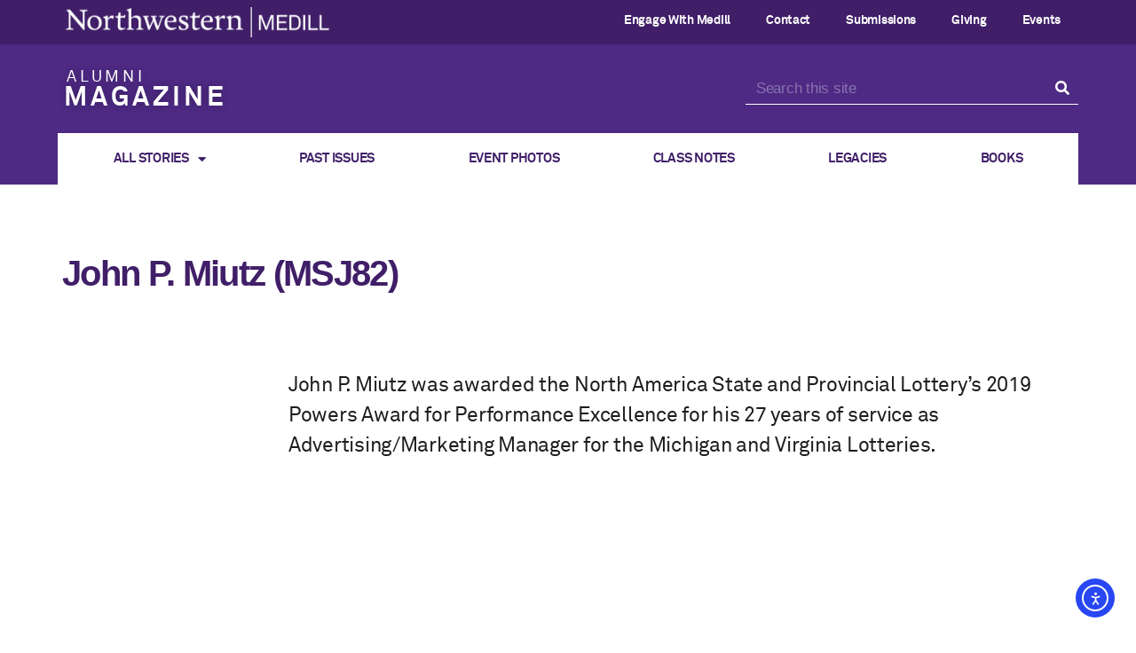

--- FILE ---
content_type: text/html; charset=UTF-8
request_url: https://magazine.medill.northwestern.edu/2020/john-p-miutz-msj82/
body_size: 15297
content:
<!DOCTYPE html>
<html lang="en-US">
<head>
	<meta charset="UTF-8">
	<meta name="viewport" content="width=device-width, initial-scale=1.0, viewport-fit=cover" />		<title>John P. Miutz (MSJ82) &#8211; Medill Magazine</title>
<meta name='robots' content='max-image-preview:large' />
	<style>img:is([sizes="auto" i], [sizes^="auto," i]) { contain-intrinsic-size: 3000px 1500px }</style>
	<link rel='dns-prefetch' href='//cdn.elementor.com' />
<link rel="alternate" type="application/rss+xml" title="Medill Magazine &raquo; Feed" href="https://magazine.medill.northwestern.edu/feed/" />
<link rel="alternate" type="application/rss+xml" title="Medill Magazine &raquo; Comments Feed" href="https://magazine.medill.northwestern.edu/comments/feed/" />
<link rel="alternate" type="application/rss+xml" title="Medill Magazine &raquo; John P. Miutz (MSJ82) Comments Feed" href="https://magazine.medill.northwestern.edu/2020/john-p-miutz-msj82/feed/" />
<script>
window._wpemojiSettings = {"baseUrl":"https:\/\/s.w.org\/images\/core\/emoji\/16.0.1\/72x72\/","ext":".png","svgUrl":"https:\/\/s.w.org\/images\/core\/emoji\/16.0.1\/svg\/","svgExt":".svg","source":{"concatemoji":"https:\/\/magazine.medill.northwestern.edu\/wp-includes\/js\/wp-emoji-release.min.js?ver=6.8.3"}};
/*! This file is auto-generated */
!function(s,n){var o,i,e;function c(e){try{var t={supportTests:e,timestamp:(new Date).valueOf()};sessionStorage.setItem(o,JSON.stringify(t))}catch(e){}}function p(e,t,n){e.clearRect(0,0,e.canvas.width,e.canvas.height),e.fillText(t,0,0);var t=new Uint32Array(e.getImageData(0,0,e.canvas.width,e.canvas.height).data),a=(e.clearRect(0,0,e.canvas.width,e.canvas.height),e.fillText(n,0,0),new Uint32Array(e.getImageData(0,0,e.canvas.width,e.canvas.height).data));return t.every(function(e,t){return e===a[t]})}function u(e,t){e.clearRect(0,0,e.canvas.width,e.canvas.height),e.fillText(t,0,0);for(var n=e.getImageData(16,16,1,1),a=0;a<n.data.length;a++)if(0!==n.data[a])return!1;return!0}function f(e,t,n,a){switch(t){case"flag":return n(e,"\ud83c\udff3\ufe0f\u200d\u26a7\ufe0f","\ud83c\udff3\ufe0f\u200b\u26a7\ufe0f")?!1:!n(e,"\ud83c\udde8\ud83c\uddf6","\ud83c\udde8\u200b\ud83c\uddf6")&&!n(e,"\ud83c\udff4\udb40\udc67\udb40\udc62\udb40\udc65\udb40\udc6e\udb40\udc67\udb40\udc7f","\ud83c\udff4\u200b\udb40\udc67\u200b\udb40\udc62\u200b\udb40\udc65\u200b\udb40\udc6e\u200b\udb40\udc67\u200b\udb40\udc7f");case"emoji":return!a(e,"\ud83e\udedf")}return!1}function g(e,t,n,a){var r="undefined"!=typeof WorkerGlobalScope&&self instanceof WorkerGlobalScope?new OffscreenCanvas(300,150):s.createElement("canvas"),o=r.getContext("2d",{willReadFrequently:!0}),i=(o.textBaseline="top",o.font="600 32px Arial",{});return e.forEach(function(e){i[e]=t(o,e,n,a)}),i}function t(e){var t=s.createElement("script");t.src=e,t.defer=!0,s.head.appendChild(t)}"undefined"!=typeof Promise&&(o="wpEmojiSettingsSupports",i=["flag","emoji"],n.supports={everything:!0,everythingExceptFlag:!0},e=new Promise(function(e){s.addEventListener("DOMContentLoaded",e,{once:!0})}),new Promise(function(t){var n=function(){try{var e=JSON.parse(sessionStorage.getItem(o));if("object"==typeof e&&"number"==typeof e.timestamp&&(new Date).valueOf()<e.timestamp+604800&&"object"==typeof e.supportTests)return e.supportTests}catch(e){}return null}();if(!n){if("undefined"!=typeof Worker&&"undefined"!=typeof OffscreenCanvas&&"undefined"!=typeof URL&&URL.createObjectURL&&"undefined"!=typeof Blob)try{var e="postMessage("+g.toString()+"("+[JSON.stringify(i),f.toString(),p.toString(),u.toString()].join(",")+"));",a=new Blob([e],{type:"text/javascript"}),r=new Worker(URL.createObjectURL(a),{name:"wpTestEmojiSupports"});return void(r.onmessage=function(e){c(n=e.data),r.terminate(),t(n)})}catch(e){}c(n=g(i,f,p,u))}t(n)}).then(function(e){for(var t in e)n.supports[t]=e[t],n.supports.everything=n.supports.everything&&n.supports[t],"flag"!==t&&(n.supports.everythingExceptFlag=n.supports.everythingExceptFlag&&n.supports[t]);n.supports.everythingExceptFlag=n.supports.everythingExceptFlag&&!n.supports.flag,n.DOMReady=!1,n.readyCallback=function(){n.DOMReady=!0}}).then(function(){return e}).then(function(){var e;n.supports.everything||(n.readyCallback(),(e=n.source||{}).concatemoji?t(e.concatemoji):e.wpemoji&&e.twemoji&&(t(e.twemoji),t(e.wpemoji)))}))}((window,document),window._wpemojiSettings);
</script>
<style id='wp-emoji-styles-inline-css'>

	img.wp-smiley, img.emoji {
		display: inline !important;
		border: none !important;
		box-shadow: none !important;
		height: 1em !important;
		width: 1em !important;
		margin: 0 0.07em !important;
		vertical-align: -0.1em !important;
		background: none !important;
		padding: 0 !important;
	}
</style>
<link rel='stylesheet' id='wp-block-library-css' href='https://magazine.medill.northwestern.edu/wp-includes/css/dist/block-library/style.min.css?ver=6.8.3' media='all' />
<style id='classic-theme-styles-inline-css'>
/*! This file is auto-generated */
.wp-block-button__link{color:#fff;background-color:#32373c;border-radius:9999px;box-shadow:none;text-decoration:none;padding:calc(.667em + 2px) calc(1.333em + 2px);font-size:1.125em}.wp-block-file__button{background:#32373c;color:#fff;text-decoration:none}
</style>
<style id='global-styles-inline-css'>
:root{--wp--preset--aspect-ratio--square: 1;--wp--preset--aspect-ratio--4-3: 4/3;--wp--preset--aspect-ratio--3-4: 3/4;--wp--preset--aspect-ratio--3-2: 3/2;--wp--preset--aspect-ratio--2-3: 2/3;--wp--preset--aspect-ratio--16-9: 16/9;--wp--preset--aspect-ratio--9-16: 9/16;--wp--preset--color--black: #000000;--wp--preset--color--cyan-bluish-gray: #abb8c3;--wp--preset--color--white: #ffffff;--wp--preset--color--pale-pink: #f78da7;--wp--preset--color--vivid-red: #cf2e2e;--wp--preset--color--luminous-vivid-orange: #ff6900;--wp--preset--color--luminous-vivid-amber: #fcb900;--wp--preset--color--light-green-cyan: #7bdcb5;--wp--preset--color--vivid-green-cyan: #00d084;--wp--preset--color--pale-cyan-blue: #8ed1fc;--wp--preset--color--vivid-cyan-blue: #0693e3;--wp--preset--color--vivid-purple: #9b51e0;--wp--preset--color--accent: #e22658;--wp--preset--color--primary: #000000;--wp--preset--color--secondary: #6d6d6d;--wp--preset--color--subtle-background: #dbdbdb;--wp--preset--color--background: #ffffff;--wp--preset--gradient--vivid-cyan-blue-to-vivid-purple: linear-gradient(135deg,rgba(6,147,227,1) 0%,rgb(155,81,224) 100%);--wp--preset--gradient--light-green-cyan-to-vivid-green-cyan: linear-gradient(135deg,rgb(122,220,180) 0%,rgb(0,208,130) 100%);--wp--preset--gradient--luminous-vivid-amber-to-luminous-vivid-orange: linear-gradient(135deg,rgba(252,185,0,1) 0%,rgba(255,105,0,1) 100%);--wp--preset--gradient--luminous-vivid-orange-to-vivid-red: linear-gradient(135deg,rgba(255,105,0,1) 0%,rgb(207,46,46) 100%);--wp--preset--gradient--very-light-gray-to-cyan-bluish-gray: linear-gradient(135deg,rgb(238,238,238) 0%,rgb(169,184,195) 100%);--wp--preset--gradient--cool-to-warm-spectrum: linear-gradient(135deg,rgb(74,234,220) 0%,rgb(151,120,209) 20%,rgb(207,42,186) 40%,rgb(238,44,130) 60%,rgb(251,105,98) 80%,rgb(254,248,76) 100%);--wp--preset--gradient--blush-light-purple: linear-gradient(135deg,rgb(255,206,236) 0%,rgb(152,150,240) 100%);--wp--preset--gradient--blush-bordeaux: linear-gradient(135deg,rgb(254,205,165) 0%,rgb(254,45,45) 50%,rgb(107,0,62) 100%);--wp--preset--gradient--luminous-dusk: linear-gradient(135deg,rgb(255,203,112) 0%,rgb(199,81,192) 50%,rgb(65,88,208) 100%);--wp--preset--gradient--pale-ocean: linear-gradient(135deg,rgb(255,245,203) 0%,rgb(182,227,212) 50%,rgb(51,167,181) 100%);--wp--preset--gradient--electric-grass: linear-gradient(135deg,rgb(202,248,128) 0%,rgb(113,206,126) 100%);--wp--preset--gradient--midnight: linear-gradient(135deg,rgb(2,3,129) 0%,rgb(40,116,252) 100%);--wp--preset--font-size--small: 18px;--wp--preset--font-size--medium: 20px;--wp--preset--font-size--large: 26.25px;--wp--preset--font-size--x-large: 42px;--wp--preset--font-size--normal: 21px;--wp--preset--font-size--larger: 32px;--wp--preset--spacing--20: 0.44rem;--wp--preset--spacing--30: 0.67rem;--wp--preset--spacing--40: 1rem;--wp--preset--spacing--50: 1.5rem;--wp--preset--spacing--60: 2.25rem;--wp--preset--spacing--70: 3.38rem;--wp--preset--spacing--80: 5.06rem;--wp--preset--shadow--natural: 6px 6px 9px rgba(0, 0, 0, 0.2);--wp--preset--shadow--deep: 12px 12px 50px rgba(0, 0, 0, 0.4);--wp--preset--shadow--sharp: 6px 6px 0px rgba(0, 0, 0, 0.2);--wp--preset--shadow--outlined: 6px 6px 0px -3px rgba(255, 255, 255, 1), 6px 6px rgba(0, 0, 0, 1);--wp--preset--shadow--crisp: 6px 6px 0px rgba(0, 0, 0, 1);}:where(.is-layout-flex){gap: 0.5em;}:where(.is-layout-grid){gap: 0.5em;}body .is-layout-flex{display: flex;}.is-layout-flex{flex-wrap: wrap;align-items: center;}.is-layout-flex > :is(*, div){margin: 0;}body .is-layout-grid{display: grid;}.is-layout-grid > :is(*, div){margin: 0;}:where(.wp-block-columns.is-layout-flex){gap: 2em;}:where(.wp-block-columns.is-layout-grid){gap: 2em;}:where(.wp-block-post-template.is-layout-flex){gap: 1.25em;}:where(.wp-block-post-template.is-layout-grid){gap: 1.25em;}.has-black-color{color: var(--wp--preset--color--black) !important;}.has-cyan-bluish-gray-color{color: var(--wp--preset--color--cyan-bluish-gray) !important;}.has-white-color{color: var(--wp--preset--color--white) !important;}.has-pale-pink-color{color: var(--wp--preset--color--pale-pink) !important;}.has-vivid-red-color{color: var(--wp--preset--color--vivid-red) !important;}.has-luminous-vivid-orange-color{color: var(--wp--preset--color--luminous-vivid-orange) !important;}.has-luminous-vivid-amber-color{color: var(--wp--preset--color--luminous-vivid-amber) !important;}.has-light-green-cyan-color{color: var(--wp--preset--color--light-green-cyan) !important;}.has-vivid-green-cyan-color{color: var(--wp--preset--color--vivid-green-cyan) !important;}.has-pale-cyan-blue-color{color: var(--wp--preset--color--pale-cyan-blue) !important;}.has-vivid-cyan-blue-color{color: var(--wp--preset--color--vivid-cyan-blue) !important;}.has-vivid-purple-color{color: var(--wp--preset--color--vivid-purple) !important;}.has-black-background-color{background-color: var(--wp--preset--color--black) !important;}.has-cyan-bluish-gray-background-color{background-color: var(--wp--preset--color--cyan-bluish-gray) !important;}.has-white-background-color{background-color: var(--wp--preset--color--white) !important;}.has-pale-pink-background-color{background-color: var(--wp--preset--color--pale-pink) !important;}.has-vivid-red-background-color{background-color: var(--wp--preset--color--vivid-red) !important;}.has-luminous-vivid-orange-background-color{background-color: var(--wp--preset--color--luminous-vivid-orange) !important;}.has-luminous-vivid-amber-background-color{background-color: var(--wp--preset--color--luminous-vivid-amber) !important;}.has-light-green-cyan-background-color{background-color: var(--wp--preset--color--light-green-cyan) !important;}.has-vivid-green-cyan-background-color{background-color: var(--wp--preset--color--vivid-green-cyan) !important;}.has-pale-cyan-blue-background-color{background-color: var(--wp--preset--color--pale-cyan-blue) !important;}.has-vivid-cyan-blue-background-color{background-color: var(--wp--preset--color--vivid-cyan-blue) !important;}.has-vivid-purple-background-color{background-color: var(--wp--preset--color--vivid-purple) !important;}.has-black-border-color{border-color: var(--wp--preset--color--black) !important;}.has-cyan-bluish-gray-border-color{border-color: var(--wp--preset--color--cyan-bluish-gray) !important;}.has-white-border-color{border-color: var(--wp--preset--color--white) !important;}.has-pale-pink-border-color{border-color: var(--wp--preset--color--pale-pink) !important;}.has-vivid-red-border-color{border-color: var(--wp--preset--color--vivid-red) !important;}.has-luminous-vivid-orange-border-color{border-color: var(--wp--preset--color--luminous-vivid-orange) !important;}.has-luminous-vivid-amber-border-color{border-color: var(--wp--preset--color--luminous-vivid-amber) !important;}.has-light-green-cyan-border-color{border-color: var(--wp--preset--color--light-green-cyan) !important;}.has-vivid-green-cyan-border-color{border-color: var(--wp--preset--color--vivid-green-cyan) !important;}.has-pale-cyan-blue-border-color{border-color: var(--wp--preset--color--pale-cyan-blue) !important;}.has-vivid-cyan-blue-border-color{border-color: var(--wp--preset--color--vivid-cyan-blue) !important;}.has-vivid-purple-border-color{border-color: var(--wp--preset--color--vivid-purple) !important;}.has-vivid-cyan-blue-to-vivid-purple-gradient-background{background: var(--wp--preset--gradient--vivid-cyan-blue-to-vivid-purple) !important;}.has-light-green-cyan-to-vivid-green-cyan-gradient-background{background: var(--wp--preset--gradient--light-green-cyan-to-vivid-green-cyan) !important;}.has-luminous-vivid-amber-to-luminous-vivid-orange-gradient-background{background: var(--wp--preset--gradient--luminous-vivid-amber-to-luminous-vivid-orange) !important;}.has-luminous-vivid-orange-to-vivid-red-gradient-background{background: var(--wp--preset--gradient--luminous-vivid-orange-to-vivid-red) !important;}.has-very-light-gray-to-cyan-bluish-gray-gradient-background{background: var(--wp--preset--gradient--very-light-gray-to-cyan-bluish-gray) !important;}.has-cool-to-warm-spectrum-gradient-background{background: var(--wp--preset--gradient--cool-to-warm-spectrum) !important;}.has-blush-light-purple-gradient-background{background: var(--wp--preset--gradient--blush-light-purple) !important;}.has-blush-bordeaux-gradient-background{background: var(--wp--preset--gradient--blush-bordeaux) !important;}.has-luminous-dusk-gradient-background{background: var(--wp--preset--gradient--luminous-dusk) !important;}.has-pale-ocean-gradient-background{background: var(--wp--preset--gradient--pale-ocean) !important;}.has-electric-grass-gradient-background{background: var(--wp--preset--gradient--electric-grass) !important;}.has-midnight-gradient-background{background: var(--wp--preset--gradient--midnight) !important;}.has-small-font-size{font-size: var(--wp--preset--font-size--small) !important;}.has-medium-font-size{font-size: var(--wp--preset--font-size--medium) !important;}.has-large-font-size{font-size: var(--wp--preset--font-size--large) !important;}.has-x-large-font-size{font-size: var(--wp--preset--font-size--x-large) !important;}
:where(.wp-block-post-template.is-layout-flex){gap: 1.25em;}:where(.wp-block-post-template.is-layout-grid){gap: 1.25em;}
:where(.wp-block-columns.is-layout-flex){gap: 2em;}:where(.wp-block-columns.is-layout-grid){gap: 2em;}
:root :where(.wp-block-pullquote){font-size: 1.5em;line-height: 1.6;}
</style>
<link rel='stylesheet' id='ea11y-widget-fonts-css' href='https://magazine.medill.northwestern.edu/wp-content/plugins/pojo-accessibility/assets/build/fonts.css?ver=3.8.1' media='all' />
<link rel='stylesheet' id='ea11y-skip-link-css' href='https://magazine.medill.northwestern.edu/wp-content/plugins/pojo-accessibility/assets/build/skip-link.css?ver=3.8.1' media='all' />
<link rel='stylesheet' id='twentytwenty-style-css' href='https://magazine.medill.northwestern.edu/wp-content/themes/twentytwenty/style.css?ver=2.8' media='all' />
<style id='twentytwenty-style-inline-css'>
.color-accent,.color-accent-hover:hover,.color-accent-hover:focus,:root .has-accent-color,.has-drop-cap:not(:focus):first-letter,.wp-block-button.is-style-outline,a { color: #e22658; }blockquote,.border-color-accent,.border-color-accent-hover:hover,.border-color-accent-hover:focus { border-color: #e22658; }button,.button,.faux-button,.wp-block-button__link,.wp-block-file .wp-block-file__button,input[type="button"],input[type="reset"],input[type="submit"],.bg-accent,.bg-accent-hover:hover,.bg-accent-hover:focus,:root .has-accent-background-color,.comment-reply-link { background-color: #e22658; }.fill-children-accent,.fill-children-accent * { fill: #e22658; }:root .has-background-color,button,.button,.faux-button,.wp-block-button__link,.wp-block-file__button,input[type="button"],input[type="reset"],input[type="submit"],.wp-block-button,.comment-reply-link,.has-background.has-primary-background-color:not(.has-text-color),.has-background.has-primary-background-color *:not(.has-text-color),.has-background.has-accent-background-color:not(.has-text-color),.has-background.has-accent-background-color *:not(.has-text-color) { color: #ffffff; }:root .has-background-background-color { background-color: #ffffff; }body,.entry-title a,:root .has-primary-color { color: #000000; }:root .has-primary-background-color { background-color: #000000; }cite,figcaption,.wp-caption-text,.post-meta,.entry-content .wp-block-archives li,.entry-content .wp-block-categories li,.entry-content .wp-block-latest-posts li,.wp-block-latest-comments__comment-date,.wp-block-latest-posts__post-date,.wp-block-embed figcaption,.wp-block-image figcaption,.wp-block-pullquote cite,.comment-metadata,.comment-respond .comment-notes,.comment-respond .logged-in-as,.pagination .dots,.entry-content hr:not(.has-background),hr.styled-separator,:root .has-secondary-color { color: #6d6d6d; }:root .has-secondary-background-color { background-color: #6d6d6d; }pre,fieldset,input,textarea,table,table *,hr { border-color: #dbdbdb; }caption,code,code,kbd,samp,.wp-block-table.is-style-stripes tbody tr:nth-child(odd),:root .has-subtle-background-background-color { background-color: #dbdbdb; }.wp-block-table.is-style-stripes { border-bottom-color: #dbdbdb; }.wp-block-latest-posts.is-grid li { border-top-color: #dbdbdb; }:root .has-subtle-background-color { color: #dbdbdb; }body:not(.overlay-header) .primary-menu > li > a,body:not(.overlay-header) .primary-menu > li > .icon,.modal-menu a,.footer-menu a, .footer-widgets a:where(:not(.wp-block-button__link)),#site-footer .wp-block-button.is-style-outline,.wp-block-pullquote:before,.singular:not(.overlay-header) .entry-header a,.archive-header a,.header-footer-group .color-accent,.header-footer-group .color-accent-hover:hover { color: #cd2653; }.social-icons a,#site-footer button:not(.toggle),#site-footer .button,#site-footer .faux-button,#site-footer .wp-block-button__link,#site-footer .wp-block-file__button,#site-footer input[type="button"],#site-footer input[type="reset"],#site-footer input[type="submit"] { background-color: #cd2653; }.header-footer-group,body:not(.overlay-header) #site-header .toggle,.menu-modal .toggle { color: #000000; }body:not(.overlay-header) .primary-menu ul { background-color: #000000; }body:not(.overlay-header) .primary-menu > li > ul:after { border-bottom-color: #000000; }body:not(.overlay-header) .primary-menu ul ul:after { border-left-color: #000000; }.site-description,body:not(.overlay-header) .toggle-inner .toggle-text,.widget .post-date,.widget .rss-date,.widget_archive li,.widget_categories li,.widget cite,.widget_pages li,.widget_meta li,.widget_nav_menu li,.powered-by-wordpress,.footer-credits .privacy-policy,.to-the-top,.singular .entry-header .post-meta,.singular:not(.overlay-header) .entry-header .post-meta a { color: #6d6d6d; }.header-footer-group pre,.header-footer-group fieldset,.header-footer-group input,.header-footer-group textarea,.header-footer-group table,.header-footer-group table *,.footer-nav-widgets-wrapper,#site-footer,.menu-modal nav *,.footer-widgets-outer-wrapper,.footer-top { border-color: #dcd7ca; }.header-footer-group table caption,body:not(.overlay-header) .header-inner .toggle-wrapper::before { background-color: #dcd7ca; }
</style>
<link rel='stylesheet' id='twentytwenty-fonts-css' href='https://magazine.medill.northwestern.edu/wp-content/themes/twentytwenty/assets/css/font-inter.css?ver=2.8' media='all' />
<link rel='stylesheet' id='twentytwenty-print-style-css' href='https://magazine.medill.northwestern.edu/wp-content/themes/twentytwenty/print.css?ver=2.8' media='print' />
<link rel='stylesheet' id='elementor-frontend-css' href='https://magazine.medill.northwestern.edu/wp-content/plugins/elementor/assets/css/frontend.min.css?ver=3.32.5' media='all' />
<link rel='stylesheet' id='widget-image-css' href='https://magazine.medill.northwestern.edu/wp-content/plugins/elementor/assets/css/widget-image.min.css?ver=3.32.5' media='all' />
<link rel='stylesheet' id='widget-nav-menu-css' href='https://magazine.medill.northwestern.edu/wp-content/plugins/elementor-pro/assets/css/widget-nav-menu.min.css?ver=3.32.3' media='all' />
<link rel='stylesheet' id='e-motion-fx-css' href='https://magazine.medill.northwestern.edu/wp-content/plugins/elementor-pro/assets/css/modules/motion-fx.min.css?ver=3.32.3' media='all' />
<link rel='stylesheet' id='widget-heading-css' href='https://magazine.medill.northwestern.edu/wp-content/plugins/elementor/assets/css/widget-heading.min.css?ver=3.32.5' media='all' />
<link rel='stylesheet' id='widget-search-form-css' href='https://magazine.medill.northwestern.edu/wp-content/plugins/elementor-pro/assets/css/widget-search-form.min.css?ver=3.32.3' media='all' />
<link rel='stylesheet' id='elementor-icons-shared-0-css' href='https://magazine.medill.northwestern.edu/wp-content/plugins/elementor/assets/lib/font-awesome/css/fontawesome.min.css?ver=5.15.3' media='all' />
<link rel='stylesheet' id='elementor-icons-fa-solid-css' href='https://magazine.medill.northwestern.edu/wp-content/plugins/elementor/assets/lib/font-awesome/css/solid.min.css?ver=5.15.3' media='all' />
<link rel='stylesheet' id='widget-social-icons-css' href='https://magazine.medill.northwestern.edu/wp-content/plugins/elementor/assets/css/widget-social-icons.min.css?ver=3.32.5' media='all' />
<link rel='stylesheet' id='e-apple-webkit-css' href='https://magazine.medill.northwestern.edu/wp-content/plugins/elementor/assets/css/conditionals/apple-webkit.min.css?ver=3.32.5' media='all' />
<link rel='stylesheet' id='widget-spacer-css' href='https://magazine.medill.northwestern.edu/wp-content/plugins/elementor/assets/css/widget-spacer.min.css?ver=3.32.5' media='all' />
<link rel='stylesheet' id='elementor-icons-css' href='https://magazine.medill.northwestern.edu/wp-content/plugins/elementor/assets/lib/eicons/css/elementor-icons.min.css?ver=5.44.0' media='all' />
<link rel='stylesheet' id='elementor-post-2206-css' href='https://magazine.medill.northwestern.edu/wp-content/uploads/elementor/css/post-2206.css?ver=1761751614' media='all' />
<link rel='stylesheet' id='elementor-post-45-css' href='https://magazine.medill.northwestern.edu/wp-content/uploads/elementor/css/post-45.css?ver=1761751614' media='all' />
<link rel='stylesheet' id='elementor-post-99-css' href='https://magazine.medill.northwestern.edu/wp-content/uploads/elementor/css/post-99.css?ver=1761751614' media='all' />
<link rel='stylesheet' id='elementor-post-577-css' href='https://magazine.medill.northwestern.edu/wp-content/uploads/elementor/css/post-577.css?ver=1761751738' media='all' />
<link rel='stylesheet' id='eael-general-css' href='https://magazine.medill.northwestern.edu/wp-content/plugins/essential-addons-for-elementor-lite/assets/front-end/css/view/general.min.css?ver=6.3.3' media='all' />
<link rel='stylesheet' id='elementor-gf-local-roboto-css' href='https://magazine.medill.northwestern.edu/wp-content/uploads/elementor/google-fonts/css/roboto.css?ver=1743035232' media='all' />
<link rel='stylesheet' id='elementor-gf-local-robotoslab-css' href='https://magazine.medill.northwestern.edu/wp-content/uploads/elementor/google-fonts/css/robotoslab.css?ver=1743035235' media='all' />
<link rel='stylesheet' id='elementor-icons-fa-brands-css' href='https://magazine.medill.northwestern.edu/wp-content/plugins/elementor/assets/lib/font-awesome/css/brands.min.css?ver=5.15.3' media='all' />
<script src="https://magazine.medill.northwestern.edu/wp-includes/js/jquery/jquery.min.js?ver=3.7.1" id="jquery-core-js"></script>
<script src="https://magazine.medill.northwestern.edu/wp-includes/js/jquery/jquery-migrate.min.js?ver=3.4.1" id="jquery-migrate-js"></script>
<script src="https://magazine.medill.northwestern.edu/wp-content/themes/twentytwenty/assets/js/index.js?ver=2.8" id="twentytwenty-js-js" defer data-wp-strategy="defer"></script>
<link rel="https://api.w.org/" href="https://magazine.medill.northwestern.edu/wp-json/" /><link rel="alternate" title="JSON" type="application/json" href="https://magazine.medill.northwestern.edu/wp-json/wp/v2/posts/1009" /><link rel="EditURI" type="application/rsd+xml" title="RSD" href="https://magazine.medill.northwestern.edu/xmlrpc.php?rsd" />
<meta name="generator" content="WordPress 6.8.3" />
<link rel="canonical" href="https://magazine.medill.northwestern.edu/2020/john-p-miutz-msj82/" />
<link rel='shortlink' href='https://magazine.medill.northwestern.edu/?p=1009' />
<link rel="alternate" title="oEmbed (JSON)" type="application/json+oembed" href="https://magazine.medill.northwestern.edu/wp-json/oembed/1.0/embed?url=https%3A%2F%2Fmagazine.medill.northwestern.edu%2F2020%2Fjohn-p-miutz-msj82%2F" />
<link rel="alternate" title="oEmbed (XML)" type="text/xml+oembed" href="https://magazine.medill.northwestern.edu/wp-json/oembed/1.0/embed?url=https%3A%2F%2Fmagazine.medill.northwestern.edu%2F2020%2Fjohn-p-miutz-msj82%2F&#038;format=xml" />
<script async src="https://www.googletagmanager.com/gtag/js?id=UA-159138970-1" type="text/javascript"></script><script type="text/javascript">window.dataLayer = window.dataLayer || [];function gtag(){dataLayer.push(arguments);}gtag('js', new Date());gtag('config', 'UA-159138970-1');</script><!-- Start cookieyes banner --> <script id="cookieyes" type="text/javascript" src="https://cdn-cookieyes.com/client_data/a56a512343ac7b1f47571ea7/script.js"></script> <!-- End cookieyes banner -->
	<script>document.documentElement.className = document.documentElement.className.replace( 'no-js', 'js' );</script>
	<meta name="generator" content="Elementor 3.32.5; features: additional_custom_breakpoints; settings: css_print_method-external, google_font-enabled, font_display-fallback">
			<style>
				.e-con.e-parent:nth-of-type(n+4):not(.e-lazyloaded):not(.e-no-lazyload),
				.e-con.e-parent:nth-of-type(n+4):not(.e-lazyloaded):not(.e-no-lazyload) * {
					background-image: none !important;
				}
				@media screen and (max-height: 1024px) {
					.e-con.e-parent:nth-of-type(n+3):not(.e-lazyloaded):not(.e-no-lazyload),
					.e-con.e-parent:nth-of-type(n+3):not(.e-lazyloaded):not(.e-no-lazyload) * {
						background-image: none !important;
					}
				}
				@media screen and (max-height: 640px) {
					.e-con.e-parent:nth-of-type(n+2):not(.e-lazyloaded):not(.e-no-lazyload),
					.e-con.e-parent:nth-of-type(n+2):not(.e-lazyloaded):not(.e-no-lazyload) * {
						background-image: none !important;
					}
				}
			</style>
			<style id="custom-background-css">
body.custom-background { background-color: #ffffff; }
</style>
	<link rel="icon" href="https://magazine.medill.northwestern.edu/wp-content/uploads/2021/01/favicon-32x32-1.png" sizes="32x32" />
<link rel="icon" href="https://magazine.medill.northwestern.edu/wp-content/uploads/2021/01/favicon-32x32-1.png" sizes="192x192" />
<link rel="apple-touch-icon" href="https://magazine.medill.northwestern.edu/wp-content/uploads/2021/01/favicon-32x32-1.png" />
<meta name="msapplication-TileImage" content="https://magazine.medill.northwestern.edu/wp-content/uploads/2021/01/favicon-32x32-1.png" />
		<style id="wp-custom-css">
			.dynamic-gallery-item-inner .item-content .title a {
 
    text-decoration: none;
	  pointer-events: none;
}		</style>
		</head>
<body class="wp-singular post-template-default single single-post postid-1009 single-format-standard custom-background wp-embed-responsive wp-theme-twentytwenty ally-default singular enable-search-modal missing-post-thumbnail has-single-pagination showing-comments show-avatars footer-top-hidden reduced-spacing elementor-default elementor-template-full-width elementor-kit-2206 elementor-page-577">
<a class="skip-link screen-reader-text" href="#site-content">Skip to the content</a>		<script>
			const onSkipLinkClick = () => {
				const htmlElement = document.querySelector('html');

				htmlElement.style['scroll-behavior'] = 'smooth';

				setTimeout( () => htmlElement.style['scroll-behavior'] = null, 1000 );
			}
			document.addEventListener("DOMContentLoaded", () => {
				if (!document.querySelector('#content')) {
					document.querySelector('.ea11y-skip-to-content-link').remove();
				}
			});
		</script>
		<nav aria-label="Skip to content navigation">
			<a class="ea11y-skip-to-content-link"
				href="#content"
				tabindex="1"
				onclick="onSkipLinkClick()"
			>
				Skip to content
				<svg width="24" height="24" viewBox="0 0 24 24" fill="none" role="presentation">
					<path d="M18 6V12C18 12.7956 17.6839 13.5587 17.1213 14.1213C16.5587 14.6839 15.7956 15 15 15H5M5 15L9 11M5 15L9 19"
								stroke="black"
								stroke-width="1.5"
								stroke-linecap="round"
								stroke-linejoin="round"
					/>
				</svg>
			</a>
			<div class="ea11y-skip-to-content-backdrop"></div>
		</nav>

				<header data-elementor-type="header" data-elementor-id="45" class="elementor elementor-45 elementor-location-header" data-elementor-post-type="elementor_library">
					<nav data-particle_enable="false" data-particle-mobile-disabled="false" class="elementor-section elementor-top-section elementor-element elementor-element-74c3a19 elementor-section-stretched elementor-section-boxed elementor-section-height-default elementor-section-height-default" data-id="74c3a19" data-element_type="section" data-settings="{&quot;background_background&quot;:&quot;classic&quot;,&quot;background_motion_fx_motion_fx_scrolling&quot;:&quot;yes&quot;,&quot;stretch_section&quot;:&quot;section-stretched&quot;,&quot;background_motion_fx_devices&quot;:[&quot;desktop&quot;,&quot;tablet&quot;,&quot;mobile&quot;]}">
						<div class="elementor-container elementor-column-gap-no">
					<div class="elementor-column elementor-col-50 elementor-top-column elementor-element elementor-element-b3befe6" data-id="b3befe6" data-element_type="column">
			<div class="elementor-widget-wrap elementor-element-populated">
						<div class="elementor-element elementor-element-45313f6 elementor-widget elementor-widget-image" data-id="45313f6" data-element_type="widget" data-widget_type="image.default">
				<div class="elementor-widget-container">
																<a href="https://www.northwestern.edu/" target="_blank">
							<img fetchpriority="high" width="1356" height="156" src="https://magazine.medill.northwestern.edu/wp-content/uploads/2019/12/medill-nu-horizontal.png" class="attachment-full size-full wp-image-638" alt="" srcset="https://magazine.medill.northwestern.edu/wp-content/uploads/2019/12/medill-nu-horizontal.png 1356w, https://magazine.medill.northwestern.edu/wp-content/uploads/2019/12/medill-nu-horizontal-300x35.png 300w, https://magazine.medill.northwestern.edu/wp-content/uploads/2019/12/medill-nu-horizontal-1024x118.png 1024w, https://magazine.medill.northwestern.edu/wp-content/uploads/2019/12/medill-nu-horizontal-768x88.png 768w, https://magazine.medill.northwestern.edu/wp-content/uploads/2019/12/medill-nu-horizontal-1200x138.png 1200w" sizes="(max-width: 1356px) 100vw, 1356px" />								</a>
															</div>
				</div>
					</div>
		</div>
				<div class="elementor-column elementor-col-50 elementor-top-column elementor-element elementor-element-09ed5ae" data-id="09ed5ae" data-element_type="column">
			<div class="elementor-widget-wrap elementor-element-populated">
						<div class="elementor-element elementor-element-2dda7ca elementor-nav-menu__align-end elementor-nav-menu--stretch elementor-nav-menu__text-align-center elementor-hidden-desktop elementor-nav-menu--dropdown-tablet elementor-nav-menu--toggle elementor-nav-menu--burger elementor-widget elementor-widget-nav-menu" data-id="2dda7ca" data-element_type="widget" data-settings="{&quot;full_width&quot;:&quot;stretch&quot;,&quot;layout&quot;:&quot;horizontal&quot;,&quot;submenu_icon&quot;:{&quot;value&quot;:&quot;&lt;i class=\&quot;fas fa-caret-down\&quot; aria-hidden=\&quot;true\&quot;&gt;&lt;\/i&gt;&quot;,&quot;library&quot;:&quot;fa-solid&quot;},&quot;toggle&quot;:&quot;burger&quot;}" data-widget_type="nav-menu.default">
				<div class="elementor-widget-container">
								<nav aria-label="Menu" class="elementor-nav-menu--main elementor-nav-menu__container elementor-nav-menu--layout-horizontal e--pointer-underline e--animation-fade">
				<ul id="menu-1-2dda7ca" class="elementor-nav-menu"><li class="menu-item menu-item-type-post_type menu-item-object-page menu-item-home menu-item-138"><a href="https://magazine.medill.northwestern.edu/" class="elementor-item">Home</a></li>
<li class="menu-item menu-item-type-post_type menu-item-object-page menu-item-139"><a href="https://magazine.medill.northwestern.edu/about/" class="elementor-item">Engage With Medill</a></li>
<li class="menu-item menu-item-type-custom menu-item-object-custom menu-item-886"><a href="mailto:b-clarke@northwestern.edu" class="elementor-item">Contact</a></li>
<li class="menu-item menu-item-type-post_type menu-item-object-page menu-item-149"><a href="https://magazine.medill.northwestern.edu/submissions/" class="elementor-item">Submissions</a></li>
<li class="menu-item menu-item-type-custom menu-item-object-custom menu-item-670"><a target="_blank" href="https://wewill.northwestern.edu/s/1479/282-giving/grid-campaign.aspx?sid=1479&#038;gid=282&#038;pgid=7378" class="elementor-item">Giving</a></li>
<li class="menu-item menu-item-type-custom menu-item-object-custom menu-item-has-children menu-item-1106"><a href="#" class="elementor-item elementor-item-anchor">All Stories</a>
<ul class="sub-menu elementor-nav-menu--dropdown">
	<li class="menu-item menu-item-type-post_type menu-item-object-page menu-item-147"><a href="https://magazine.medill.northwestern.edu/features/" class="elementor-sub-item">Features</a></li>
	<li class="menu-item menu-item-type-post_type menu-item-object-page menu-item-1110"><a href="https://magazine.medill.northwestern.edu/medill-news/" class="elementor-sub-item">Medill News</a></li>
	<li class="menu-item menu-item-type-post_type menu-item-object-page menu-item-1109"><a href="https://magazine.medill.northwestern.edu/my-medill-story/" class="elementor-sub-item">My Medill Story</a></li>
	<li class="menu-item menu-item-type-post_type menu-item-object-page menu-item-1108"><a href="https://magazine.medill.northwestern.edu/giving-back/" class="elementor-sub-item">Giving Back</a></li>
	<li class="menu-item menu-item-type-post_type menu-item-object-page menu-item-has-children menu-item-1107"><a href="https://magazine.medill.northwestern.edu/medill-research/" class="elementor-sub-item">Medill Research</a>
	<ul class="sub-menu elementor-nav-menu--dropdown">
		<li class="menu-item menu-item-type-custom menu-item-object-custom menu-item-1382"><a target="_blank" href="https://www.medill.northwestern.edu/our-experts/index.html" class="elementor-sub-item">Our Experts</a></li>
	</ul>
</li>
</ul>
</li>
<li class="menu-item menu-item-type-post_type menu-item-object-page menu-item-143"><a href="https://magazine.medill.northwestern.edu/events/" class="elementor-item">Events</a></li>
<li class="menu-item menu-item-type-post_type menu-item-object-page menu-item-144"><a href="https://magazine.medill.northwestern.edu/event-photos/" class="elementor-item">Event Photos</a></li>
<li class="menu-item menu-item-type-post_type menu-item-object-page menu-item-141"><a href="https://magazine.medill.northwestern.edu/class-notes/" class="elementor-item">Class Notes</a></li>
<li class="menu-item menu-item-type-post_type menu-item-object-page menu-item-146"><a href="https://magazine.medill.northwestern.edu/legacies/" class="elementor-item">Legacies</a></li>
<li class="menu-item menu-item-type-post_type menu-item-object-page menu-item-140"><a href="https://magazine.medill.northwestern.edu/books/" class="elementor-item">Books</a></li>
<li class="menu-item menu-item-type-post_type menu-item-object-page menu-item-3304"><a href="https://magazine.medill.northwestern.edu/magazine-past-issues/" class="elementor-item">Past Issues</a></li>
</ul>			</nav>
					<div class="elementor-menu-toggle" role="button" tabindex="0" aria-label="Menu Toggle" aria-expanded="false">
			<i aria-hidden="true" role="presentation" class="elementor-menu-toggle__icon--open eicon-menu-bar"></i><i aria-hidden="true" role="presentation" class="elementor-menu-toggle__icon--close eicon-close"></i>		</div>
					<nav class="elementor-nav-menu--dropdown elementor-nav-menu__container" aria-hidden="true">
				<ul id="menu-2-2dda7ca" class="elementor-nav-menu"><li class="menu-item menu-item-type-post_type menu-item-object-page menu-item-home menu-item-138"><a href="https://magazine.medill.northwestern.edu/" class="elementor-item" tabindex="-1">Home</a></li>
<li class="menu-item menu-item-type-post_type menu-item-object-page menu-item-139"><a href="https://magazine.medill.northwestern.edu/about/" class="elementor-item" tabindex="-1">Engage With Medill</a></li>
<li class="menu-item menu-item-type-custom menu-item-object-custom menu-item-886"><a href="mailto:b-clarke@northwestern.edu" class="elementor-item" tabindex="-1">Contact</a></li>
<li class="menu-item menu-item-type-post_type menu-item-object-page menu-item-149"><a href="https://magazine.medill.northwestern.edu/submissions/" class="elementor-item" tabindex="-1">Submissions</a></li>
<li class="menu-item menu-item-type-custom menu-item-object-custom menu-item-670"><a target="_blank" href="https://wewill.northwestern.edu/s/1479/282-giving/grid-campaign.aspx?sid=1479&#038;gid=282&#038;pgid=7378" class="elementor-item" tabindex="-1">Giving</a></li>
<li class="menu-item menu-item-type-custom menu-item-object-custom menu-item-has-children menu-item-1106"><a href="#" class="elementor-item elementor-item-anchor" tabindex="-1">All Stories</a>
<ul class="sub-menu elementor-nav-menu--dropdown">
	<li class="menu-item menu-item-type-post_type menu-item-object-page menu-item-147"><a href="https://magazine.medill.northwestern.edu/features/" class="elementor-sub-item" tabindex="-1">Features</a></li>
	<li class="menu-item menu-item-type-post_type menu-item-object-page menu-item-1110"><a href="https://magazine.medill.northwestern.edu/medill-news/" class="elementor-sub-item" tabindex="-1">Medill News</a></li>
	<li class="menu-item menu-item-type-post_type menu-item-object-page menu-item-1109"><a href="https://magazine.medill.northwestern.edu/my-medill-story/" class="elementor-sub-item" tabindex="-1">My Medill Story</a></li>
	<li class="menu-item menu-item-type-post_type menu-item-object-page menu-item-1108"><a href="https://magazine.medill.northwestern.edu/giving-back/" class="elementor-sub-item" tabindex="-1">Giving Back</a></li>
	<li class="menu-item menu-item-type-post_type menu-item-object-page menu-item-has-children menu-item-1107"><a href="https://magazine.medill.northwestern.edu/medill-research/" class="elementor-sub-item" tabindex="-1">Medill Research</a>
	<ul class="sub-menu elementor-nav-menu--dropdown">
		<li class="menu-item menu-item-type-custom menu-item-object-custom menu-item-1382"><a target="_blank" href="https://www.medill.northwestern.edu/our-experts/index.html" class="elementor-sub-item" tabindex="-1">Our Experts</a></li>
	</ul>
</li>
</ul>
</li>
<li class="menu-item menu-item-type-post_type menu-item-object-page menu-item-143"><a href="https://magazine.medill.northwestern.edu/events/" class="elementor-item" tabindex="-1">Events</a></li>
<li class="menu-item menu-item-type-post_type menu-item-object-page menu-item-144"><a href="https://magazine.medill.northwestern.edu/event-photos/" class="elementor-item" tabindex="-1">Event Photos</a></li>
<li class="menu-item menu-item-type-post_type menu-item-object-page menu-item-141"><a href="https://magazine.medill.northwestern.edu/class-notes/" class="elementor-item" tabindex="-1">Class Notes</a></li>
<li class="menu-item menu-item-type-post_type menu-item-object-page menu-item-146"><a href="https://magazine.medill.northwestern.edu/legacies/" class="elementor-item" tabindex="-1">Legacies</a></li>
<li class="menu-item menu-item-type-post_type menu-item-object-page menu-item-140"><a href="https://magazine.medill.northwestern.edu/books/" class="elementor-item" tabindex="-1">Books</a></li>
<li class="menu-item menu-item-type-post_type menu-item-object-page menu-item-3304"><a href="https://magazine.medill.northwestern.edu/magazine-past-issues/" class="elementor-item" tabindex="-1">Past Issues</a></li>
</ul>			</nav>
						</div>
				</div>
				<div class="elementor-element elementor-element-277f000 elementor-nav-menu__align-end elementor-hidden-tablet elementor-hidden-phone elementor-nav-menu--stretch elementor-nav-menu--dropdown-tablet elementor-nav-menu__text-align-aside elementor-nav-menu--toggle elementor-nav-menu--burger elementor-widget elementor-widget-nav-menu" data-id="277f000" data-element_type="widget" data-settings="{&quot;full_width&quot;:&quot;stretch&quot;,&quot;layout&quot;:&quot;horizontal&quot;,&quot;submenu_icon&quot;:{&quot;value&quot;:&quot;&lt;i class=\&quot;fas fa-caret-down\&quot; aria-hidden=\&quot;true\&quot;&gt;&lt;\/i&gt;&quot;,&quot;library&quot;:&quot;fa-solid&quot;},&quot;toggle&quot;:&quot;burger&quot;}" data-widget_type="nav-menu.default">
				<div class="elementor-widget-container">
								<nav aria-label="Menu" class="elementor-nav-menu--main elementor-nav-menu__container elementor-nav-menu--layout-horizontal e--pointer-none">
				<ul id="menu-1-277f000" class="elementor-nav-menu"><li class="menu-item menu-item-type-post_type menu-item-object-page menu-item-39"><a href="https://magazine.medill.northwestern.edu/about/" class="elementor-item">Engage With Medill</a></li>
<li class="menu-item menu-item-type-custom menu-item-object-custom menu-item-888"><a href="mailto:b-clarke@northwestern.edu" class="elementor-item">Contact</a></li>
<li class="menu-item menu-item-type-post_type menu-item-object-page menu-item-38"><a href="https://magazine.medill.northwestern.edu/submissions/" class="elementor-item">Submissions</a></li>
<li class="menu-item menu-item-type-custom menu-item-object-custom menu-item-669"><a target="_blank" href="https://wewill.northwestern.edu/s/1479/282-giving/grid-campaign.aspx?sid=1479&#038;gid=282&#038;pgid=7378" class="elementor-item">Giving</a></li>
<li class="menu-item menu-item-type-post_type menu-item-object-page menu-item-35"><a href="https://magazine.medill.northwestern.edu/events/" class="elementor-item">Events</a></li>
</ul>			</nav>
					<div class="elementor-menu-toggle" role="button" tabindex="0" aria-label="Menu Toggle" aria-expanded="false">
			<i aria-hidden="true" role="presentation" class="elementor-menu-toggle__icon--open eicon-menu-bar"></i><i aria-hidden="true" role="presentation" class="elementor-menu-toggle__icon--close eicon-close"></i>		</div>
					<nav class="elementor-nav-menu--dropdown elementor-nav-menu__container" aria-hidden="true">
				<ul id="menu-2-277f000" class="elementor-nav-menu"><li class="menu-item menu-item-type-post_type menu-item-object-page menu-item-39"><a href="https://magazine.medill.northwestern.edu/about/" class="elementor-item" tabindex="-1">Engage With Medill</a></li>
<li class="menu-item menu-item-type-custom menu-item-object-custom menu-item-888"><a href="mailto:b-clarke@northwestern.edu" class="elementor-item" tabindex="-1">Contact</a></li>
<li class="menu-item menu-item-type-post_type menu-item-object-page menu-item-38"><a href="https://magazine.medill.northwestern.edu/submissions/" class="elementor-item" tabindex="-1">Submissions</a></li>
<li class="menu-item menu-item-type-custom menu-item-object-custom menu-item-669"><a target="_blank" href="https://wewill.northwestern.edu/s/1479/282-giving/grid-campaign.aspx?sid=1479&#038;gid=282&#038;pgid=7378" class="elementor-item" tabindex="-1">Giving</a></li>
<li class="menu-item menu-item-type-post_type menu-item-object-page menu-item-35"><a href="https://magazine.medill.northwestern.edu/events/" class="elementor-item" tabindex="-1">Events</a></li>
</ul>			</nav>
						</div>
				</div>
					</div>
		</div>
					</div>
		</nav>
				<header data-particle_enable="false" data-particle-mobile-disabled="false" class="elementor-section elementor-top-section elementor-element elementor-element-7749e607 elementor-section-content-middle elementor-section-height-min-height elementor-section-boxed elementor-section-height-default elementor-section-items-middle" data-id="7749e607" data-element_type="section" data-settings="{&quot;background_background&quot;:&quot;classic&quot;}">
						<div class="elementor-container elementor-column-gap-no">
					<div class="elementor-column elementor-col-50 elementor-top-column elementor-element elementor-element-18ecb7ba" data-id="18ecb7ba" data-element_type="column">
			<div class="elementor-widget-wrap elementor-element-populated">
						<div class="elementor-element elementor-element-bf21828 elementor-widget elementor-widget-heading" data-id="bf21828" data-element_type="widget" data-widget_type="heading.default">
				<div class="elementor-widget-container">
					<span class="elementor-heading-title elementor-size-default"><a href="https://magazine.medill.northwestern.edu/">ALUMNI</a></span>				</div>
				</div>
				<div class="elementor-element elementor-element-e4d7f5c elementor-widget elementor-widget-heading" data-id="e4d7f5c" data-element_type="widget" data-widget_type="heading.default">
				<div class="elementor-widget-container">
					<span class="elementor-heading-title elementor-size-default"><a href="https://magazine.medill.northwestern.edu/">MAGAZINE</a></span>				</div>
				</div>
					</div>
		</div>
				<div class="elementor-column elementor-col-50 elementor-top-column elementor-element elementor-element-7105eca3" data-id="7105eca3" data-element_type="column">
			<div class="elementor-widget-wrap elementor-element-populated">
						<div class="elementor-element elementor-element-6bb7424 elementor-hidden-tablet elementor-hidden-phone elementor-search-form--skin-classic elementor-search-form--button-type-icon elementor-search-form--icon-search elementor-widget elementor-widget-search-form" data-id="6bb7424" data-element_type="widget" data-settings="{&quot;skin&quot;:&quot;classic&quot;}" data-widget_type="search-form.default">
				<div class="elementor-widget-container">
							<search role="search">
			<form class="elementor-search-form" action="https://magazine.medill.northwestern.edu" method="get">
												<div class="elementor-search-form__container">
					<label class="elementor-screen-only" for="elementor-search-form-6bb7424">Search</label>

					
					<input id="elementor-search-form-6bb7424" placeholder="Search this site" class="elementor-search-form__input" type="search" name="s" value="">
					
											<button class="elementor-search-form__submit" type="submit" aria-label="Search">
															<i aria-hidden="true" class="fas fa-search"></i>													</button>
					
									</div>
			</form>
		</search>
						</div>
				</div>
					</div>
		</div>
					</div>
		</header>
				<header data-particle_enable="false" data-particle-mobile-disabled="false" class="elementor-section elementor-top-section elementor-element elementor-element-9eb4897 elementor-section-content-middle elementor-section-height-min-height elementor-hidden-tablet elementor-hidden-phone elementor-section-boxed elementor-section-height-default elementor-section-items-middle" data-id="9eb4897" data-element_type="section" data-settings="{&quot;background_background&quot;:&quot;classic&quot;}">
						<div class="elementor-container elementor-column-gap-default">
					<div class="elementor-column elementor-col-100 elementor-top-column elementor-element elementor-element-20c2f76" data-id="20c2f76" data-element_type="column" data-settings="{&quot;background_background&quot;:&quot;classic&quot;}">
			<div class="elementor-widget-wrap elementor-element-populated">
						<div class="elementor-element elementor-element-90e344a elementor-nav-menu__align-justify elementor-nav-menu--dropdown-mobile elementor-hidden-tablet elementor-hidden-phone elementor-nav-menu__text-align-aside elementor-nav-menu--toggle elementor-nav-menu--burger elementor-widget elementor-widget-nav-menu" data-id="90e344a" data-element_type="widget" data-settings="{&quot;layout&quot;:&quot;horizontal&quot;,&quot;submenu_icon&quot;:{&quot;value&quot;:&quot;&lt;i class=\&quot;fas fa-caret-down\&quot; aria-hidden=\&quot;true\&quot;&gt;&lt;\/i&gt;&quot;,&quot;library&quot;:&quot;fa-solid&quot;},&quot;toggle&quot;:&quot;burger&quot;}" data-widget_type="nav-menu.default">
				<div class="elementor-widget-container">
								<nav aria-label="Menu" class="elementor-nav-menu--main elementor-nav-menu__container elementor-nav-menu--layout-horizontal e--pointer-background e--animation-sweep-down">
				<ul id="menu-1-90e344a" class="elementor-nav-menu"><li class="menu-item menu-item-type-custom menu-item-object-custom menu-item-has-children menu-item-984"><a href="#" class="elementor-item elementor-item-anchor">All Stories</a>
<ul class="sub-menu elementor-nav-menu--dropdown">
	<li class="menu-item menu-item-type-post_type menu-item-object-page menu-item-44"><a href="https://magazine.medill.northwestern.edu/features/" class="elementor-sub-item">Features</a></li>
	<li class="menu-item menu-item-type-post_type menu-item-object-page menu-item-988"><a href="https://magazine.medill.northwestern.edu/medill-news/" class="elementor-sub-item">Medill News</a></li>
	<li class="menu-item menu-item-type-post_type menu-item-object-page menu-item-987"><a href="https://magazine.medill.northwestern.edu/my-medill-story/" class="elementor-sub-item">My Medill Story</a></li>
	<li class="menu-item menu-item-type-post_type menu-item-object-page menu-item-986"><a href="https://magazine.medill.northwestern.edu/giving-back/" class="elementor-sub-item">Giving Back</a></li>
	<li class="menu-item menu-item-type-post_type menu-item-object-page menu-item-has-children menu-item-985"><a href="https://magazine.medill.northwestern.edu/medill-research/" class="elementor-sub-item">Medill Research</a>
	<ul class="sub-menu elementor-nav-menu--dropdown">
		<li class="menu-item menu-item-type-custom menu-item-object-custom menu-item-1381"><a target="_blank" href="https://www.medill.northwestern.edu/our-experts/index.html" class="elementor-sub-item">Our Experts</a></li>
	</ul>
</li>
</ul>
</li>
<li class="menu-item menu-item-type-post_type menu-item-object-page menu-item-3303"><a href="https://magazine.medill.northwestern.edu/magazine-past-issues/" class="elementor-item">Past Issues</a></li>
<li class="menu-item menu-item-type-post_type menu-item-object-page menu-item-43"><a href="https://magazine.medill.northwestern.edu/event-photos/" class="elementor-item">Event Photos</a></li>
<li class="menu-item menu-item-type-post_type menu-item-object-page menu-item-42"><a href="https://magazine.medill.northwestern.edu/class-notes/" class="elementor-item">Class Notes</a></li>
<li class="menu-item menu-item-type-post_type menu-item-object-page menu-item-41"><a href="https://magazine.medill.northwestern.edu/legacies/" class="elementor-item">Legacies</a></li>
<li class="menu-item menu-item-type-post_type menu-item-object-page menu-item-40"><a href="https://magazine.medill.northwestern.edu/books/" class="elementor-item">Books</a></li>
</ul>			</nav>
					<div class="elementor-menu-toggle" role="button" tabindex="0" aria-label="Menu Toggle" aria-expanded="false">
			<i aria-hidden="true" role="presentation" class="elementor-menu-toggle__icon--open eicon-menu-bar"></i><i aria-hidden="true" role="presentation" class="elementor-menu-toggle__icon--close eicon-close"></i>		</div>
					<nav class="elementor-nav-menu--dropdown elementor-nav-menu__container" aria-hidden="true">
				<ul id="menu-2-90e344a" class="elementor-nav-menu"><li class="menu-item menu-item-type-custom menu-item-object-custom menu-item-has-children menu-item-984"><a href="#" class="elementor-item elementor-item-anchor" tabindex="-1">All Stories</a>
<ul class="sub-menu elementor-nav-menu--dropdown">
	<li class="menu-item menu-item-type-post_type menu-item-object-page menu-item-44"><a href="https://magazine.medill.northwestern.edu/features/" class="elementor-sub-item" tabindex="-1">Features</a></li>
	<li class="menu-item menu-item-type-post_type menu-item-object-page menu-item-988"><a href="https://magazine.medill.northwestern.edu/medill-news/" class="elementor-sub-item" tabindex="-1">Medill News</a></li>
	<li class="menu-item menu-item-type-post_type menu-item-object-page menu-item-987"><a href="https://magazine.medill.northwestern.edu/my-medill-story/" class="elementor-sub-item" tabindex="-1">My Medill Story</a></li>
	<li class="menu-item menu-item-type-post_type menu-item-object-page menu-item-986"><a href="https://magazine.medill.northwestern.edu/giving-back/" class="elementor-sub-item" tabindex="-1">Giving Back</a></li>
	<li class="menu-item menu-item-type-post_type menu-item-object-page menu-item-has-children menu-item-985"><a href="https://magazine.medill.northwestern.edu/medill-research/" class="elementor-sub-item" tabindex="-1">Medill Research</a>
	<ul class="sub-menu elementor-nav-menu--dropdown">
		<li class="menu-item menu-item-type-custom menu-item-object-custom menu-item-1381"><a target="_blank" href="https://www.medill.northwestern.edu/our-experts/index.html" class="elementor-sub-item" tabindex="-1">Our Experts</a></li>
	</ul>
</li>
</ul>
</li>
<li class="menu-item menu-item-type-post_type menu-item-object-page menu-item-3303"><a href="https://magazine.medill.northwestern.edu/magazine-past-issues/" class="elementor-item" tabindex="-1">Past Issues</a></li>
<li class="menu-item menu-item-type-post_type menu-item-object-page menu-item-43"><a href="https://magazine.medill.northwestern.edu/event-photos/" class="elementor-item" tabindex="-1">Event Photos</a></li>
<li class="menu-item menu-item-type-post_type menu-item-object-page menu-item-42"><a href="https://magazine.medill.northwestern.edu/class-notes/" class="elementor-item" tabindex="-1">Class Notes</a></li>
<li class="menu-item menu-item-type-post_type menu-item-object-page menu-item-41"><a href="https://magazine.medill.northwestern.edu/legacies/" class="elementor-item" tabindex="-1">Legacies</a></li>
<li class="menu-item menu-item-type-post_type menu-item-object-page menu-item-40"><a href="https://magazine.medill.northwestern.edu/books/" class="elementor-item" tabindex="-1">Books</a></li>
</ul>			</nav>
						</div>
				</div>
					</div>
		</div>
					</div>
		</header>
				</header>
				<div data-elementor-type="single" data-elementor-id="577" class="elementor elementor-577 elementor-location-single post-1009 post type-post status-publish format-standard hentry category-1980s category-class-notes" data-elementor-post-type="elementor_library">
					<section data-particle_enable="false" data-particle-mobile-disabled="false" class="elementor-section elementor-top-section elementor-element elementor-element-7a9e8b36 elementor-section-boxed elementor-section-height-default elementor-section-height-default" data-id="7a9e8b36" data-element_type="section">
						<div class="elementor-container elementor-column-gap-no">
					<div class="elementor-column elementor-col-100 elementor-top-column elementor-element elementor-element-43bd8fc2" data-id="43bd8fc2" data-element_type="column">
			<div class="elementor-widget-wrap elementor-element-populated">
						<div class="elementor-element elementor-element-19228363 elementor-widget elementor-widget-theme-post-title elementor-page-title elementor-widget-heading" data-id="19228363" data-element_type="widget" data-widget_type="theme-post-title.default">
				<div class="elementor-widget-container">
					<h3 class="elementor-heading-title elementor-size-default">John P. Miutz (MSJ82)</h3>				</div>
				</div>
					</div>
		</div>
					</div>
		</section>
				<section data-particle_enable="false" data-particle-mobile-disabled="false" class="elementor-section elementor-top-section elementor-element elementor-element-59d9f40 elementor-section-boxed elementor-section-height-default elementor-section-height-default" data-id="59d9f40" data-element_type="section">
						<div class="elementor-container elementor-column-gap-default">
					<div class="elementor-column elementor-col-33 elementor-top-column elementor-element elementor-element-edda78b" data-id="edda78b" data-element_type="column">
			<div class="elementor-widget-wrap elementor-element-populated">
							</div>
		</div>
				<div class="elementor-column elementor-col-66 elementor-top-column elementor-element elementor-element-b361cdb" data-id="b361cdb" data-element_type="column">
			<div class="elementor-widget-wrap elementor-element-populated">
						<div class="elementor-element elementor-element-63ae04fa elementor-widget elementor-widget-theme-post-content" data-id="63ae04fa" data-element_type="widget" data-widget_type="theme-post-content.default">
				<div class="elementor-widget-container">
					<p>John P. Miutz was awarded the North America State and Provincial Lottery’s 2019 Powers Award for Performance Excellence for his 27 years of service as Advertising/Marketing Manager for the Michigan and Virginia Lotteries.</p>
				</div>
				</div>
					</div>
		</div>
					</div>
		</section>
				<section data-particle_enable="false" data-particle-mobile-disabled="false" class="elementor-section elementor-top-section elementor-element elementor-element-db141fd elementor-section-boxed elementor-section-height-default elementor-section-height-default" data-id="db141fd" data-element_type="section">
						<div class="elementor-container elementor-column-gap-default">
					<div class="elementor-column elementor-col-100 elementor-top-column elementor-element elementor-element-1986527" data-id="1986527" data-element_type="column">
			<div class="elementor-widget-wrap elementor-element-populated">
						<div class="elementor-element elementor-element-5f2ab73 elementor-widget elementor-widget-spacer" data-id="5f2ab73" data-element_type="widget" data-widget_type="spacer.default">
				<div class="elementor-widget-container">
							<div class="elementor-spacer">
			<div class="elementor-spacer-inner"></div>
		</div>
						</div>
				</div>
					</div>
		</div>
					</div>
		</section>
				</div>
				<footer data-elementor-type="footer" data-elementor-id="99" class="elementor elementor-99 elementor-location-footer" data-elementor-post-type="elementor_library">
					<section data-particle_enable="false" data-particle-mobile-disabled="false" class="elementor-section elementor-top-section elementor-element elementor-element-e0187fc elementor-section-height-min-height elementor-section-boxed elementor-section-height-default elementor-section-items-middle" data-id="e0187fc" data-element_type="section" data-settings="{&quot;background_background&quot;:&quot;classic&quot;}">
						<div class="elementor-container elementor-column-gap-default">
					<div class="elementor-column elementor-col-50 elementor-top-column elementor-element elementor-element-dcfc866" data-id="dcfc866" data-element_type="column">
			<div class="elementor-widget-wrap elementor-element-populated">
						<div class="elementor-element elementor-element-9e0b398 elementor-widget elementor-widget-heading" data-id="9e0b398" data-element_type="widget" data-widget_type="heading.default">
				<div class="elementor-widget-container">
					<span class="elementor-heading-title elementor-size-default">MEDILL ALUMNI</span>				</div>
				</div>
				<div class="elementor-element elementor-element-d2065bc elementor-widget elementor-widget-heading" data-id="d2065bc" data-element_type="widget" data-widget_type="heading.default">
				<div class="elementor-widget-container">
					<h2 class="elementor-heading-title elementor-size-default">MAGAZINE</h2>				</div>
				</div>
				<div class="elementor-element elementor-element-d0c32c4 elementor-shape-circle e-grid-align-left e-grid-align-mobile-center elementor-grid-0 elementor-widget elementor-widget-social-icons" data-id="d0c32c4" data-element_type="widget" data-widget_type="social-icons.default">
				<div class="elementor-widget-container">
							<div class="elementor-social-icons-wrapper elementor-grid" role="list">
							<span class="elementor-grid-item" role="listitem">
					<a class="elementor-icon elementor-social-icon elementor-social-icon-twitter elementor-repeater-item-e00965e" href="https://twitter.com/MedillSchool" target="_blank">
						<span class="elementor-screen-only">Twitter</span>
						<i aria-hidden="true" class="fab fa-twitter"></i>					</a>
				</span>
							<span class="elementor-grid-item" role="listitem">
					<a class="elementor-icon elementor-social-icon elementor-social-icon-linkedin elementor-repeater-item-dd89809" href="https://www.linkedin.com/groups/42227/" target="_blank">
						<span class="elementor-screen-only">Linkedin</span>
						<i aria-hidden="true" class="fab fa-linkedin"></i>					</a>
				</span>
							<span class="elementor-grid-item" role="listitem">
					<a class="elementor-icon elementor-social-icon elementor-social-icon-youtube elementor-repeater-item-67d843d" href="https://www.youtube.com/user/NUMedill1" target="_blank">
						<span class="elementor-screen-only">Youtube</span>
						<i aria-hidden="true" class="fab fa-youtube"></i>					</a>
				</span>
							<span class="elementor-grid-item" role="listitem">
					<a class="elementor-icon elementor-social-icon elementor-social-icon-instagram elementor-repeater-item-0d423e9" href="https://www.instagram.com/medillschool/" target="_blank">
						<span class="elementor-screen-only">Instagram</span>
						<i aria-hidden="true" class="fab fa-instagram"></i>					</a>
				</span>
							<span class="elementor-grid-item" role="listitem">
					<a class="elementor-icon elementor-social-icon elementor-social-icon-facebook elementor-repeater-item-641edd7" href="https://www.facebook.com/MedillNU/" target="_blank">
						<span class="elementor-screen-only">Facebook</span>
						<i aria-hidden="true" class="fab fa-facebook"></i>					</a>
				</span>
					</div>
						</div>
				</div>
					</div>
		</div>
				<div class="elementor-column elementor-col-50 elementor-top-column elementor-element elementor-element-de10cc8" data-id="de10cc8" data-element_type="column">
			<div class="elementor-widget-wrap elementor-element-populated">
						<div class="elementor-element elementor-element-afa8704 elementor-widget elementor-widget-heading" data-id="afa8704" data-element_type="widget" data-widget_type="heading.default">
				<div class="elementor-widget-container">
					<span class="elementor-heading-title elementor-size-default">UPDATE YOUR INFORMATION WITH NORTHWESTERN</span>				</div>
				</div>
				<div class="elementor-element elementor-element-6208f9f elementor-widget elementor-widget-text-editor" data-id="6208f9f" data-element_type="widget" data-widget_type="text-editor.default">
				<div class="elementor-widget-container">
									<p>Medill pulls snail mail and email addresses from the NU database. To receive news and invites, please <a href="https://our.northwestern.edu/ascendportal/s/login/?ec=302&amp;startURL=%2Fascendportal%2Fs%2Fmy-information" target="_blank" rel="noopener">update your contact information</a>.</p>								</div>
				</div>
					</div>
		</div>
					</div>
		</section>
				<footer data-particle_enable="false" data-particle-mobile-disabled="false" class="elementor-section elementor-top-section elementor-element elementor-element-284cb29 elementor-section-content-middle elementor-section-height-min-height elementor-section-boxed elementor-section-height-default elementor-section-items-middle" data-id="284cb29" data-element_type="section" data-settings="{&quot;background_background&quot;:&quot;classic&quot;}">
						<div class="elementor-container elementor-column-gap-no">
					<div class="elementor-column elementor-col-100 elementor-top-column elementor-element elementor-element-8dffd38" data-id="8dffd38" data-element_type="column">
			<div class="elementor-widget-wrap elementor-element-populated">
						<div class="elementor-element elementor-element-213c6baa elementor-widget elementor-widget-heading" data-id="213c6baa" data-element_type="widget" data-widget_type="heading.default">
				<div class="elementor-widget-container">
					<span class="elementor-heading-title elementor-size-default">2023 © All Rights Reserved. Northwestern University</span>				</div>
				</div>
					</div>
		</div>
					</div>
		</footer>
				</footer>
		
<script type="speculationrules">
{"prefetch":[{"source":"document","where":{"and":[{"href_matches":"\/*"},{"not":{"href_matches":["\/wp-*.php","\/wp-admin\/*","\/wp-content\/uploads\/*","\/wp-content\/*","\/wp-content\/plugins\/*","\/wp-content\/themes\/twentytwenty\/*","\/*\\?(.+)"]}},{"not":{"selector_matches":"a[rel~=\"nofollow\"]"}},{"not":{"selector_matches":".no-prefetch, .no-prefetch a"}}]},"eagerness":"conservative"}]}
</script>
			<script>
				const registerAllyAction = () => {
					if ( ! window?.elementorAppConfig?.hasPro || ! window?.elementorFrontend?.utils?.urlActions ) {
						return;
					}

					elementorFrontend.utils.urlActions.addAction( 'allyWidget:open', () => {
						if ( window?.ea11yWidget?.widget?.open ) {
							window.ea11yWidget.widget.open();
						}
					} );
				};

				const waitingLimit = 30;
				let retryCounter = 0;

				const waitForElementorPro = () => {
					return new Promise( ( resolve ) => {
						const intervalId = setInterval( () => {
							if ( retryCounter === waitingLimit ) {
								resolve( null );
							}

							retryCounter++;

							if ( window.elementorFrontend && window?.elementorFrontend?.utils?.urlActions ) {
								clearInterval( intervalId );
								resolve( window.elementorFrontend );
							}
								}, 100 ); // Check every 100 milliseconds for availability of elementorFrontend
					});
				};

				waitForElementorPro().then( () => { registerAllyAction(); });
			</script>
						<script>
				const lazyloadRunObserver = () => {
					const lazyloadBackgrounds = document.querySelectorAll( `.e-con.e-parent:not(.e-lazyloaded)` );
					const lazyloadBackgroundObserver = new IntersectionObserver( ( entries ) => {
						entries.forEach( ( entry ) => {
							if ( entry.isIntersecting ) {
								let lazyloadBackground = entry.target;
								if( lazyloadBackground ) {
									lazyloadBackground.classList.add( 'e-lazyloaded' );
								}
								lazyloadBackgroundObserver.unobserve( entry.target );
							}
						});
					}, { rootMargin: '200px 0px 200px 0px' } );
					lazyloadBackgrounds.forEach( ( lazyloadBackground ) => {
						lazyloadBackgroundObserver.observe( lazyloadBackground );
					} );
				};
				const events = [
					'DOMContentLoaded',
					'elementor/lazyload/observe',
				];
				events.forEach( ( event ) => {
					document.addEventListener( event, lazyloadRunObserver );
				} );
			</script>
			<script id="ea11y-widget-js-extra">
var ea11yWidget = {"iconSettings":{"style":{"icon":"person","size":"medium","color":"#2563eb"},"position":{"desktop":{"hidden":false,"enableExactPosition":false,"exactPosition":{"horizontal":{"direction":"right","value":10,"unit":"px"},"vertical":{"direction":"bottom","value":10,"unit":"px"}},"position":"bottom-right"},"mobile":{"hidden":false,"enableExactPosition":false,"exactPosition":{"horizontal":{"direction":"right","value":10,"unit":"px"},"vertical":{"direction":"bottom","value":10,"unit":"px"}},"position":"bottom-right"}}},"toolsSettings":{"bigger-text":{"enabled":true},"bigger-line-height":{"enabled":true},"text-align":{"enabled":true},"readable-font":{"enabled":true},"grayscale":{"enabled":true},"contrast":{"enabled":true},"page-structure":{"enabled":true},"sitemap":{"enabled":false,"url":"https:\/\/magazine.medill.northwestern.edu\/wp-sitemap.xml"},"reading-mask":{"enabled":true},"hide-images":{"enabled":true},"pause-animations":{"enabled":true},"highlight-links":{"enabled":true},"focus-outline":{"enabled":true},"screen-reader":{"enabled":false},"remove-elementor-label":{"enabled":false}},"accessibilityStatementURL":"","analytics":{"enabled":false,"url":null}};
</script>
<script src="https://cdn.elementor.com/a11y/widget.js?api_key=ea11y-3dd5b9fc-99e2-43e3-9486-086fc720a284&amp;ver=3.8.1" id="ea11y-widget-js"referrerPolicy="origin"></script>
<script src="https://magazine.medill.northwestern.edu/wp-includes/js/comment-reply.min.js?ver=6.8.3" id="comment-reply-js" async data-wp-strategy="async"></script>
<script src="https://magazine.medill.northwestern.edu/wp-content/plugins/elementor/assets/js/webpack.runtime.min.js?ver=3.32.5" id="elementor-webpack-runtime-js"></script>
<script src="https://magazine.medill.northwestern.edu/wp-content/plugins/elementor/assets/js/frontend-modules.min.js?ver=3.32.5" id="elementor-frontend-modules-js"></script>
<script src="https://magazine.medill.northwestern.edu/wp-includes/js/jquery/ui/core.min.js?ver=1.13.3" id="jquery-ui-core-js"></script>
<script id="elementor-frontend-js-before">
var elementorFrontendConfig = {"environmentMode":{"edit":false,"wpPreview":false,"isScriptDebug":false},"i18n":{"shareOnFacebook":"Share on Facebook","shareOnTwitter":"Share on Twitter","pinIt":"Pin it","download":"Download","downloadImage":"Download image","fullscreen":"Fullscreen","zoom":"Zoom","share":"Share","playVideo":"Play Video","previous":"Previous","next":"Next","close":"Close","a11yCarouselPrevSlideMessage":"Previous slide","a11yCarouselNextSlideMessage":"Next slide","a11yCarouselFirstSlideMessage":"This is the first slide","a11yCarouselLastSlideMessage":"This is the last slide","a11yCarouselPaginationBulletMessage":"Go to slide"},"is_rtl":false,"breakpoints":{"xs":0,"sm":480,"md":768,"lg":1025,"xl":1440,"xxl":1600},"responsive":{"breakpoints":{"mobile":{"label":"Mobile Portrait","value":767,"default_value":767,"direction":"max","is_enabled":true},"mobile_extra":{"label":"Mobile Landscape","value":880,"default_value":880,"direction":"max","is_enabled":false},"tablet":{"label":"Tablet Portrait","value":1024,"default_value":1024,"direction":"max","is_enabled":true},"tablet_extra":{"label":"Tablet Landscape","value":1200,"default_value":1200,"direction":"max","is_enabled":false},"laptop":{"label":"Laptop","value":1366,"default_value":1366,"direction":"max","is_enabled":false},"widescreen":{"label":"Widescreen","value":2400,"default_value":2400,"direction":"min","is_enabled":false}},"hasCustomBreakpoints":false},"version":"3.32.5","is_static":false,"experimentalFeatures":{"additional_custom_breakpoints":true,"theme_builder_v2":true,"home_screen":true,"global_classes_should_enforce_capabilities":true,"e_variables":true,"cloud-library":true,"e_opt_in_v4_page":true,"import-export-customization":true,"e_pro_variables":true},"urls":{"assets":"https:\/\/magazine.medill.northwestern.edu\/wp-content\/plugins\/elementor\/assets\/","ajaxurl":"https:\/\/magazine.medill.northwestern.edu\/wp-admin\/admin-ajax.php","uploadUrl":"https:\/\/magazine.medill.northwestern.edu\/wp-content\/uploads"},"nonces":{"floatingButtonsClickTracking":"713a1cba7e"},"swiperClass":"swiper","settings":{"page":[],"editorPreferences":[]},"kit":{"active_breakpoints":["viewport_mobile","viewport_tablet"],"global_image_lightbox":"yes","lightbox_enable_counter":"yes","lightbox_enable_fullscreen":"yes","lightbox_enable_zoom":"yes","lightbox_enable_share":"yes","lightbox_title_src":"title","lightbox_description_src":"description"},"post":{"id":1009,"title":"John%20P.%20Miutz%20%28MSJ82%29%20%E2%80%93%20Medill%20Magazine","excerpt":"","featuredImage":false}};
</script>
<script src="https://magazine.medill.northwestern.edu/wp-content/plugins/elementor/assets/js/frontend.min.js?ver=3.32.5" id="elementor-frontend-js"></script>
<script src="https://magazine.medill.northwestern.edu/wp-content/plugins/elementor-pro/assets/lib/smartmenus/jquery.smartmenus.min.js?ver=1.2.1" id="smartmenus-js"></script>
<script id="eael-general-js-extra">
var localize = {"ajaxurl":"https:\/\/magazine.medill.northwestern.edu\/wp-admin\/admin-ajax.php","nonce":"51a6225975","i18n":{"added":"Added ","compare":"Compare","loading":"Loading..."},"eael_translate_text":{"required_text":"is a required field","invalid_text":"Invalid","billing_text":"Billing","shipping_text":"Shipping","fg_mfp_counter_text":"of"},"page_permalink":"https:\/\/magazine.medill.northwestern.edu\/2020\/john-p-miutz-msj82\/","cart_redirectition":"","cart_page_url":"","el_breakpoints":{"mobile":{"label":"Mobile Portrait","value":767,"default_value":767,"direction":"max","is_enabled":true},"mobile_extra":{"label":"Mobile Landscape","value":880,"default_value":880,"direction":"max","is_enabled":false},"tablet":{"label":"Tablet Portrait","value":1024,"default_value":1024,"direction":"max","is_enabled":true},"tablet_extra":{"label":"Tablet Landscape","value":1200,"default_value":1200,"direction":"max","is_enabled":false},"laptop":{"label":"Laptop","value":1366,"default_value":1366,"direction":"max","is_enabled":false},"widescreen":{"label":"Widescreen","value":2400,"default_value":2400,"direction":"min","is_enabled":false}},"ParticleThemesData":{"default":"{\"particles\":{\"number\":{\"value\":160,\"density\":{\"enable\":true,\"value_area\":800}},\"color\":{\"value\":\"#ffffff\"},\"shape\":{\"type\":\"circle\",\"stroke\":{\"width\":0,\"color\":\"#000000\"},\"polygon\":{\"nb_sides\":5},\"image\":{\"src\":\"img\/github.svg\",\"width\":100,\"height\":100}},\"opacity\":{\"value\":0.5,\"random\":false,\"anim\":{\"enable\":false,\"speed\":1,\"opacity_min\":0.1,\"sync\":false}},\"size\":{\"value\":3,\"random\":true,\"anim\":{\"enable\":false,\"speed\":40,\"size_min\":0.1,\"sync\":false}},\"line_linked\":{\"enable\":true,\"distance\":150,\"color\":\"#ffffff\",\"opacity\":0.4,\"width\":1},\"move\":{\"enable\":true,\"speed\":6,\"direction\":\"none\",\"random\":false,\"straight\":false,\"out_mode\":\"out\",\"bounce\":false,\"attract\":{\"enable\":false,\"rotateX\":600,\"rotateY\":1200}}},\"interactivity\":{\"detect_on\":\"canvas\",\"events\":{\"onhover\":{\"enable\":true,\"mode\":\"repulse\"},\"onclick\":{\"enable\":true,\"mode\":\"push\"},\"resize\":true},\"modes\":{\"grab\":{\"distance\":400,\"line_linked\":{\"opacity\":1}},\"bubble\":{\"distance\":400,\"size\":40,\"duration\":2,\"opacity\":8,\"speed\":3},\"repulse\":{\"distance\":200,\"duration\":0.4},\"push\":{\"particles_nb\":4},\"remove\":{\"particles_nb\":2}}},\"retina_detect\":true}","nasa":"{\"particles\":{\"number\":{\"value\":250,\"density\":{\"enable\":true,\"value_area\":800}},\"color\":{\"value\":\"#ffffff\"},\"shape\":{\"type\":\"circle\",\"stroke\":{\"width\":0,\"color\":\"#000000\"},\"polygon\":{\"nb_sides\":5},\"image\":{\"src\":\"img\/github.svg\",\"width\":100,\"height\":100}},\"opacity\":{\"value\":1,\"random\":true,\"anim\":{\"enable\":true,\"speed\":1,\"opacity_min\":0,\"sync\":false}},\"size\":{\"value\":3,\"random\":true,\"anim\":{\"enable\":false,\"speed\":4,\"size_min\":0.3,\"sync\":false}},\"line_linked\":{\"enable\":false,\"distance\":150,\"color\":\"#ffffff\",\"opacity\":0.4,\"width\":1},\"move\":{\"enable\":true,\"speed\":1,\"direction\":\"none\",\"random\":true,\"straight\":false,\"out_mode\":\"out\",\"bounce\":false,\"attract\":{\"enable\":false,\"rotateX\":600,\"rotateY\":600}}},\"interactivity\":{\"detect_on\":\"canvas\",\"events\":{\"onhover\":{\"enable\":true,\"mode\":\"bubble\"},\"onclick\":{\"enable\":true,\"mode\":\"repulse\"},\"resize\":true},\"modes\":{\"grab\":{\"distance\":400,\"line_linked\":{\"opacity\":1}},\"bubble\":{\"distance\":250,\"size\":0,\"duration\":2,\"opacity\":0,\"speed\":3},\"repulse\":{\"distance\":400,\"duration\":0.4},\"push\":{\"particles_nb\":4},\"remove\":{\"particles_nb\":2}}},\"retina_detect\":true}","bubble":"{\"particles\":{\"number\":{\"value\":15,\"density\":{\"enable\":true,\"value_area\":800}},\"color\":{\"value\":\"#1b1e34\"},\"shape\":{\"type\":\"polygon\",\"stroke\":{\"width\":0,\"color\":\"#000\"},\"polygon\":{\"nb_sides\":6},\"image\":{\"src\":\"img\/github.svg\",\"width\":100,\"height\":100}},\"opacity\":{\"value\":0.3,\"random\":true,\"anim\":{\"enable\":false,\"speed\":1,\"opacity_min\":0.1,\"sync\":false}},\"size\":{\"value\":50,\"random\":false,\"anim\":{\"enable\":true,\"speed\":10,\"size_min\":40,\"sync\":false}},\"line_linked\":{\"enable\":false,\"distance\":200,\"color\":\"#ffffff\",\"opacity\":1,\"width\":2},\"move\":{\"enable\":true,\"speed\":8,\"direction\":\"none\",\"random\":false,\"straight\":false,\"out_mode\":\"out\",\"bounce\":false,\"attract\":{\"enable\":false,\"rotateX\":600,\"rotateY\":1200}}},\"interactivity\":{\"detect_on\":\"canvas\",\"events\":{\"onhover\":{\"enable\":false,\"mode\":\"grab\"},\"onclick\":{\"enable\":false,\"mode\":\"push\"},\"resize\":true},\"modes\":{\"grab\":{\"distance\":400,\"line_linked\":{\"opacity\":1}},\"bubble\":{\"distance\":400,\"size\":40,\"duration\":2,\"opacity\":8,\"speed\":3},\"repulse\":{\"distance\":200,\"duration\":0.4},\"push\":{\"particles_nb\":4},\"remove\":{\"particles_nb\":2}}},\"retina_detect\":true}","snow":"{\"particles\":{\"number\":{\"value\":450,\"density\":{\"enable\":true,\"value_area\":800}},\"color\":{\"value\":\"#fff\"},\"shape\":{\"type\":\"circle\",\"stroke\":{\"width\":0,\"color\":\"#000000\"},\"polygon\":{\"nb_sides\":5},\"image\":{\"src\":\"img\/github.svg\",\"width\":100,\"height\":100}},\"opacity\":{\"value\":0.5,\"random\":true,\"anim\":{\"enable\":false,\"speed\":1,\"opacity_min\":0.1,\"sync\":false}},\"size\":{\"value\":5,\"random\":true,\"anim\":{\"enable\":false,\"speed\":40,\"size_min\":0.1,\"sync\":false}},\"line_linked\":{\"enable\":false,\"distance\":500,\"color\":\"#ffffff\",\"opacity\":0.4,\"width\":2},\"move\":{\"enable\":true,\"speed\":6,\"direction\":\"bottom\",\"random\":false,\"straight\":false,\"out_mode\":\"out\",\"bounce\":false,\"attract\":{\"enable\":false,\"rotateX\":600,\"rotateY\":1200}}},\"interactivity\":{\"detect_on\":\"canvas\",\"events\":{\"onhover\":{\"enable\":true,\"mode\":\"bubble\"},\"onclick\":{\"enable\":true,\"mode\":\"repulse\"},\"resize\":true},\"modes\":{\"grab\":{\"distance\":400,\"line_linked\":{\"opacity\":0.5}},\"bubble\":{\"distance\":400,\"size\":4,\"duration\":0.3,\"opacity\":1,\"speed\":3},\"repulse\":{\"distance\":200,\"duration\":0.4},\"push\":{\"particles_nb\":4},\"remove\":{\"particles_nb\":2}}},\"retina_detect\":true}","nyan_cat":"{\"particles\":{\"number\":{\"value\":150,\"density\":{\"enable\":false,\"value_area\":800}},\"color\":{\"value\":\"#ffffff\"},\"shape\":{\"type\":\"star\",\"stroke\":{\"width\":0,\"color\":\"#000000\"},\"polygon\":{\"nb_sides\":5},\"image\":{\"src\":\"http:\/\/wiki.lexisnexis.com\/academic\/images\/f\/fb\/Itunes_podcast_icon_300.jpg\",\"width\":100,\"height\":100}},\"opacity\":{\"value\":0.5,\"random\":false,\"anim\":{\"enable\":false,\"speed\":1,\"opacity_min\":0.1,\"sync\":false}},\"size\":{\"value\":4,\"random\":true,\"anim\":{\"enable\":false,\"speed\":40,\"size_min\":0.1,\"sync\":false}},\"line_linked\":{\"enable\":false,\"distance\":150,\"color\":\"#ffffff\",\"opacity\":0.4,\"width\":1},\"move\":{\"enable\":true,\"speed\":14,\"direction\":\"left\",\"random\":false,\"straight\":true,\"out_mode\":\"out\",\"bounce\":false,\"attract\":{\"enable\":false,\"rotateX\":600,\"rotateY\":1200}}},\"interactivity\":{\"detect_on\":\"canvas\",\"events\":{\"onhover\":{\"enable\":false,\"mode\":\"grab\"},\"onclick\":{\"enable\":true,\"mode\":\"repulse\"},\"resize\":true},\"modes\":{\"grab\":{\"distance\":200,\"line_linked\":{\"opacity\":1}},\"bubble\":{\"distance\":400,\"size\":40,\"duration\":2,\"opacity\":8,\"speed\":3},\"repulse\":{\"distance\":200,\"duration\":0.4},\"push\":{\"particles_nb\":4},\"remove\":{\"particles_nb\":2}}},\"retina_detect\":true}"},"eael_login_nonce":"552f7bbbeb","eael_register_nonce":"6c87d1880c","eael_lostpassword_nonce":"eb1498027d","eael_resetpassword_nonce":"bfad452bca"};
</script>
<script src="https://magazine.medill.northwestern.edu/wp-content/plugins/essential-addons-for-elementor-lite/assets/front-end/js/view/general.min.js?ver=6.3.3" id="eael-general-js"></script>
<script src="https://magazine.medill.northwestern.edu/wp-content/plugins/elementor-pro/assets/js/webpack-pro.runtime.min.js?ver=3.32.3" id="elementor-pro-webpack-runtime-js"></script>
<script src="https://magazine.medill.northwestern.edu/wp-includes/js/dist/hooks.min.js?ver=4d63a3d491d11ffd8ac6" id="wp-hooks-js"></script>
<script src="https://magazine.medill.northwestern.edu/wp-includes/js/dist/i18n.min.js?ver=5e580eb46a90c2b997e6" id="wp-i18n-js"></script>
<script id="wp-i18n-js-after">
wp.i18n.setLocaleData( { 'text direction\u0004ltr': [ 'ltr' ] } );
</script>
<script id="elementor-pro-frontend-js-before">
var ElementorProFrontendConfig = {"ajaxurl":"https:\/\/magazine.medill.northwestern.edu\/wp-admin\/admin-ajax.php","nonce":"aa711cfe2c","urls":{"assets":"https:\/\/magazine.medill.northwestern.edu\/wp-content\/plugins\/elementor-pro\/assets\/","rest":"https:\/\/magazine.medill.northwestern.edu\/wp-json\/"},"settings":{"lazy_load_background_images":true},"popup":{"hasPopUps":false},"shareButtonsNetworks":{"facebook":{"title":"Facebook","has_counter":true},"twitter":{"title":"Twitter"},"linkedin":{"title":"LinkedIn","has_counter":true},"pinterest":{"title":"Pinterest","has_counter":true},"reddit":{"title":"Reddit","has_counter":true},"vk":{"title":"VK","has_counter":true},"odnoklassniki":{"title":"OK","has_counter":true},"tumblr":{"title":"Tumblr"},"digg":{"title":"Digg"},"skype":{"title":"Skype"},"stumbleupon":{"title":"StumbleUpon","has_counter":true},"mix":{"title":"Mix"},"telegram":{"title":"Telegram"},"pocket":{"title":"Pocket","has_counter":true},"xing":{"title":"XING","has_counter":true},"whatsapp":{"title":"WhatsApp"},"email":{"title":"Email"},"print":{"title":"Print"},"x-twitter":{"title":"X"},"threads":{"title":"Threads"}},"facebook_sdk":{"lang":"en_US","app_id":""},"lottie":{"defaultAnimationUrl":"https:\/\/magazine.medill.northwestern.edu\/wp-content\/plugins\/elementor-pro\/modules\/lottie\/assets\/animations\/default.json"}};
</script>
<script src="https://magazine.medill.northwestern.edu/wp-content/plugins/elementor-pro/assets/js/frontend.min.js?ver=3.32.3" id="elementor-pro-frontend-js"></script>
<script src="https://magazine.medill.northwestern.edu/wp-content/plugins/elementor-pro/assets/js/elements-handlers.min.js?ver=3.32.3" id="pro-elements-handlers-js"></script>
    <script type="text/javascript">
        jQuery( function( $ ) {

            for (let i = 0; i < document.forms.length; ++i) {
                let form = document.forms[i];
				if ($(form).attr("method") != "get") { $(form).append('<input type="hidden" name="zGwMbR" value="_yKw9dxs03lWH2n" />'); }
if ($(form).attr("method") != "get") { $(form).append('<input type="hidden" name="zPBgRqHh" value="Nsa_1dXKRU" />'); }
            }

            $(document).on('submit', 'form', function () {
				if ($(this).attr("method") != "get") { $(this).append('<input type="hidden" name="zGwMbR" value="_yKw9dxs03lWH2n" />'); }
if ($(this).attr("method") != "get") { $(this).append('<input type="hidden" name="zPBgRqHh" value="Nsa_1dXKRU" />'); }
                return true;
            });

            jQuery.ajaxSetup({
                beforeSend: function (e, data) {

                    if (data.type !== 'POST') return;

                    if (typeof data.data === 'object' && data.data !== null) {
						data.data.append("zGwMbR", "_yKw9dxs03lWH2n");
data.data.append("zPBgRqHh", "Nsa_1dXKRU");
                    }
                    else {
                        data.data = data.data + '&zGwMbR=_yKw9dxs03lWH2n&zPBgRqHh=Nsa_1dXKRU';
                    }
                }
            });

        });
    </script>
	
</body>
</html>


--- FILE ---
content_type: text/css
request_url: https://magazine.medill.northwestern.edu/wp-content/uploads/elementor/css/post-99.css?ver=1761751614
body_size: 984
content:
.elementor-widget-section .eael-protected-content-message{font-family:var( --e-global-typography-secondary-font-family ), Poppins, Sans-serif;font-weight:var( --e-global-typography-secondary-font-weight );}.elementor-widget-section .protected-content-error-msg{font-family:var( --e-global-typography-secondary-font-family ), Poppins, Sans-serif;font-weight:var( --e-global-typography-secondary-font-weight );}.elementor-99 .elementor-element.elementor-element-e0187fc:not(.elementor-motion-effects-element-type-background), .elementor-99 .elementor-element.elementor-element-e0187fc > .elementor-motion-effects-container > .elementor-motion-effects-layer{background-color:#4e2a84;}.elementor-99 .elementor-element.elementor-element-e0187fc > .elementor-container{max-width:1150px;min-height:0px;}.elementor-99 .elementor-element.elementor-element-e0187fc{transition:background 0.3s, border 0.3s, border-radius 0.3s, box-shadow 0.3s;}.elementor-99 .elementor-element.elementor-element-e0187fc > .elementor-background-overlay{transition:background 0.3s, border-radius 0.3s, opacity 0.3s;}.elementor-widget-heading .eael-protected-content-message{font-family:var( --e-global-typography-secondary-font-family ), Poppins, Sans-serif;font-weight:var( --e-global-typography-secondary-font-weight );}.elementor-widget-heading .protected-content-error-msg{font-family:var( --e-global-typography-secondary-font-family ), Poppins, Sans-serif;font-weight:var( --e-global-typography-secondary-font-weight );}.elementor-widget-heading .elementor-heading-title{font-family:var( --e-global-typography-primary-font-family ), Poppins, Sans-serif;font-weight:var( --e-global-typography-primary-font-weight );color:var( --e-global-color-primary );}.elementor-99 .elementor-element.elementor-element-9e0b398 .elementor-heading-title{font-family:"Akkurat Pro", Poppins, Sans-serif;font-weight:500;color:#ffffff;}.elementor-99 .elementor-element.elementor-element-d2065bc > .elementor-widget-container{margin:-20px 0px 0px 0px;}.elementor-99 .elementor-element.elementor-element-d2065bc .elementor-heading-title{font-family:"Akkurat Pro", Poppins, Sans-serif;font-weight:500;color:#ffffff;}.elementor-widget-social-icons .eael-protected-content-message{font-family:var( --e-global-typography-secondary-font-family ), Poppins, Sans-serif;font-weight:var( --e-global-typography-secondary-font-weight );}.elementor-widget-social-icons .protected-content-error-msg{font-family:var( --e-global-typography-secondary-font-family ), Poppins, Sans-serif;font-weight:var( --e-global-typography-secondary-font-weight );}.elementor-99 .elementor-element.elementor-element-d0c32c4{--grid-template-columns:repeat(0, auto);--icon-size:19px;--grid-column-gap:5px;--grid-row-gap:0px;}.elementor-99 .elementor-element.elementor-element-d0c32c4 .elementor-widget-container{text-align:left;}.elementor-99 .elementor-element.elementor-element-d0c32c4 .elementor-social-icon{--icon-padding:0.5em;}.elementor-99 .elementor-element.elementor-element-afa8704 .elementor-heading-title{font-family:"Arial", Poppins, Sans-serif;color:#ffffff;}.elementor-widget-text-editor .eael-protected-content-message{font-family:var( --e-global-typography-secondary-font-family ), Poppins, Sans-serif;font-weight:var( --e-global-typography-secondary-font-weight );}.elementor-widget-text-editor .protected-content-error-msg{font-family:var( --e-global-typography-secondary-font-family ), Poppins, Sans-serif;font-weight:var( --e-global-typography-secondary-font-weight );}.elementor-widget-text-editor{font-family:var( --e-global-typography-text-font-family ), Poppins, Sans-serif;font-weight:var( --e-global-typography-text-font-weight );color:var( --e-global-color-text );}.elementor-widget-text-editor.elementor-drop-cap-view-stacked .elementor-drop-cap{background-color:var( --e-global-color-primary );}.elementor-widget-text-editor.elementor-drop-cap-view-framed .elementor-drop-cap, .elementor-widget-text-editor.elementor-drop-cap-view-default .elementor-drop-cap{color:var( --e-global-color-primary );border-color:var( --e-global-color-primary );}.elementor-99 .elementor-element.elementor-element-6208f9f{font-family:"Arial", Poppins, Sans-serif;color:#ffffff;}.elementor-99 .elementor-element.elementor-element-284cb29 > .elementor-container > .elementor-column > .elementor-widget-wrap{align-content:center;align-items:center;}.elementor-99 .elementor-element.elementor-element-284cb29:not(.elementor-motion-effects-element-type-background), .elementor-99 .elementor-element.elementor-element-284cb29 > .elementor-motion-effects-container > .elementor-motion-effects-layer{background-color:#401f68;}.elementor-99 .elementor-element.elementor-element-284cb29 > .elementor-container{min-height:50px;}.elementor-99 .elementor-element.elementor-element-284cb29{transition:background 0.3s, border 0.3s, border-radius 0.3s, box-shadow 0.3s;}.elementor-99 .elementor-element.elementor-element-284cb29 > .elementor-background-overlay{transition:background 0.3s, border-radius 0.3s, opacity 0.3s;}.elementor-99 .elementor-element.elementor-element-213c6baa{text-align:center;}.elementor-99 .elementor-element.elementor-element-213c6baa .elementor-heading-title{font-family:"Arial", Poppins, Sans-serif;font-size:14px;font-weight:300;text-transform:uppercase;color:#ffffff;}.elementor-theme-builder-content-area{height:400px;}.elementor-location-header:before, .elementor-location-footer:before{content:"";display:table;clear:both;}@media(max-width:1024px){.elementor-99 .elementor-element.elementor-element-284cb29{padding:25px 20px 25px 20px;}}@media(min-width:768px){.elementor-99 .elementor-element.elementor-element-dcfc866{width:49.739%;}.elementor-99 .elementor-element.elementor-element-de10cc8{width:50.261%;}}@media(max-width:767px){.elementor-99 .elementor-element.elementor-element-9e0b398{text-align:center;}.elementor-99 .elementor-element.elementor-element-d2065bc{text-align:center;}.elementor-99 .elementor-element.elementor-element-d0c32c4 .elementor-widget-container{text-align:center;}.elementor-99 .elementor-element.elementor-element-afa8704{text-align:center;}.elementor-99 .elementor-element.elementor-element-284cb29{padding:20px 20px 20px 20px;}.elementor-99 .elementor-element.elementor-element-213c6baa{text-align:center;}.elementor-99 .elementor-element.elementor-element-213c6baa .elementor-heading-title{line-height:20px;}}